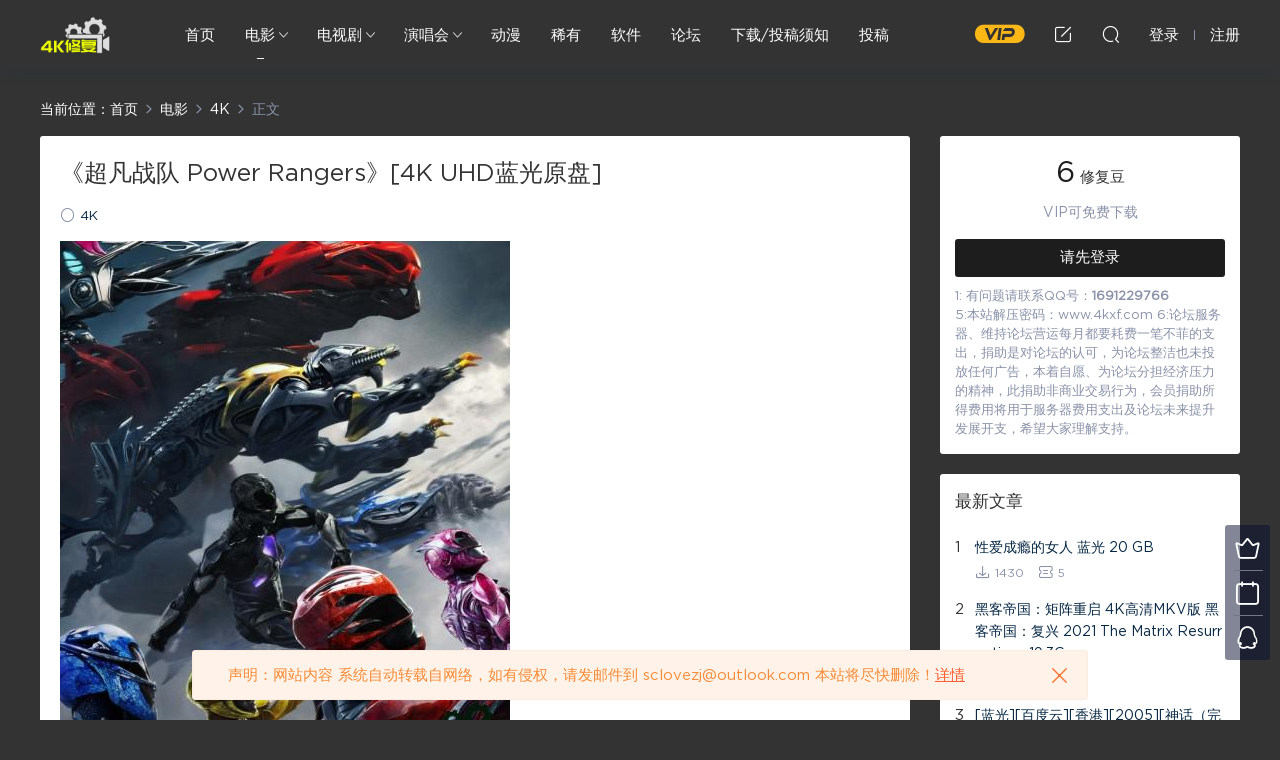

--- FILE ---
content_type: text/html; charset=UTF-8
request_url: http://www.4kxf.com/page/345.html
body_size: 10561
content:
<!DOCTYPE HTML>
<html itemscope="itemscope" itemtype="http://schema.org/WebPage">
<head>
<meta charset="UTF-8">
<meta http-equiv="X-UA-Compatible" content="IE=edge,chrome=1">
<meta name="viewport" content="width=device-width,minimum-scale=1.0,maximum-scale=1.0,user-scalable=no"/>
<meta name="apple-mobile-web-app-title" content="4K修复">
<meta http-equiv="Cache-Control" content="no-siteapp">
<title>《超凡战队 Power Rangers》[4K UHD蓝光原盘] - 4K修复</title>
<meta name="keywords" content="4K,电影,蓝光">
<meta name="description" content="又名:超凡战队/战龙觉醒(港)/金刚战士(台)/恐龙战队/恐龙战队 真人版/超级战队/超能战队    类型:动作/科幻/冒险    片长 :124分钟    大小:81.89 GB    年份:2017    地区:美国/香港/加拿大    语言:英语    导演:迪恩·以色列特 Dean Israelite    主演:戴克·蒙哥马利 Dacre Montgomery、娜奥米·斯科特 Naomi Scott、RJ·赛勒 RJ Cyle">
<link rel="shortcut icon" href="/wp-content/uploads/2020/07/20200728084749354_easyicon_net_48.ico">
<link rel='dns-prefetch' href='//s.w.org' />
<link rel='stylesheet' id='wp-block-library-css'  href='http://www.4kxf.com/wp-includes/css/dist/block-library/style.min.css?ver=5.4.2' type='text/css' media='all' />
<link rel='stylesheet' id='bbp-default-css'  href='http://www.4kxf.com/wp-content/plugins/bbpress/templates/default/css/bbpress.min.css?ver=2.6.5' type='text/css' media='all' />
<link rel='stylesheet' id='websitebox_index.css-css'  href='http://www.4kxf.com/wp-content/plugins/wzbaibaoxiang/css/websitebox_index.css?ver=5.4.2' type='text/css' media='all' />
<link rel='stylesheet' id='mobantu-libs-css'  href='http://www.4kxf.com/wp-content/themes/modown/static/css/libs.css?ver=4.3' type='text/css' media='screen' />
<link rel='stylesheet' id='mobantu-base-css'  href='http://www.4kxf.com/wp-content/themes/modown/static/css/base.css?ver=4.3' type='text/css' media='screen' />
<link rel='stylesheet' id='modown-style-css'  href='http://www.4kxf.com/wp-content/themes/modown/style.css?ver=4.3' type='text/css' media='screen' />
<script type='text/javascript' src='http://www.4kxf.com/wp-includes/js/jquery/jquery.js?ver=1.12.4-wp'></script>
<script type='text/javascript' src='http://www.4kxf.com/wp-includes/js/jquery/jquery-migrate.min.js?ver=1.4.1'></script>
<script type='text/javascript' src='http://www.4kxf.com/wp-content/plugins/wzbaibaoxiang/js/jquery.qrcode.min.js?ver=5.4.2'></script>
<script type='text/javascript' src='http://www.4kxf.com/wp-content/themes/modown/module/ckplayer/ckplayer.js?ver=5.4.2'></script>
	<script>window._ERPHPDOWN = {"uri":"http://www.4kxf.com/wp-content/plugins/erphpdown", "payment": "5", "author": "mobantu"}</script>
<!--[if lt IE 9]><script src="http://www.4kxf.com/wp-content/themes/modown/static/js/html5.min.js"></script><![endif]-->
<script>window._MBT = {uri: 'http://www.4kxf.com/wp-content/themes/modown', url:'http://www.4kxf.com',usr: 'http://www.4kxf.com/user', roll: [], admin_ajax: 'http://www.4kxf.com/wp-admin/admin-ajax.php', erphpdown: 'http://www.4kxf.com/wp-content/plugins/erphpdown/', image: '0.6316'}</script>
<style>
  .btn, .cat-nav li.current-menu-item a:after, .pagination ul > .active > a,.pagination ul > .active > span, .pagination-trigger a, .erphpdown-box .down, .widget-erphpdown .down, .erphpdown-box .vip a, .comt-submit, .btn-primary, .mocat .more a, .mocat h2:after, .filter a.active, .mocat h2 i,.mocat h2:after,.pagemenu li.current_page_item a, .banner .search-form .search-btn, .comt-submit, .banner-archive,.home-blogs h2 span:after,.vip-content h2 span:after,.vip-why h2 span:after,.pagination ul > .active > a,.pagination ul > .active > span,.charge .charge-header h1 span,.widget-erphpdown .price i, #erphpdown .erphpdown-buy, #erphpdown .erphpdown-down, #erphpdown .erphp-login-must, .erphpdown-box .erphpdown-down,.erphpdown-box .erphpdown-buy,.home-blogs .more a, .tagslist li .name:hover, .tagslist li:hover .name, .vip-why .items .item span,.widget_search input[type='submit'], .tougao-item .tougao-btn,.layui-layer-btn .layui-layer-btn0, #charge-form .item .prices label.active, .widget-bottom-search button, .mocats .moli ul li:first-child > i,.mocats .moli ul li:nth-child(2) > i,.mocats .moli ul li:nth-child(3) > i, .mocat .cfilter li a.active:after, .mocat .child li a.active:after{background-color:#1d1d1d !important;}
   a:hover, body.home .header:not(.scrolled) .nav-main > li > a:hover, body.home .header:not(.scrolled) .nav-right > li > a:hover, .nav-main > li > a:hover, .nav-right a:hover, .nav-main .sub-menu a:hover, .nav-right .sub-menu a:hover, .banner a:hover, .cat-nav li.current-menu-item a, .grids .grid h3 a:hover, .widget-tags .items a:hover, .sign-trans a, .widget-erphpdown .custom-metas .meta a, .charge .charge-header h1,.widget-erphpdown .price span, .erphpdown-box .price span, #erphpdown .erphpdown-price,.comments-title small,.archives h3,.readers a:hover,.usermenu li.active i, .rollbar a.fullscreen.active, .mocat .cfilter li a.active, .mocat .child li a.active{color:#1d1d1d;}
   .erphpdown-box, .comt-submit, .btn-primary,.grids .grid .cat:after,.lists .list .cat:after,.mocat .lists .grid .cat:after,.layui-layer-btn .layui-layer-btn0, #charge-form .item .prices label.active, .article-content h3{border-color:#1d1d1d !important;}  .header{background: #333333}
  .nav-main > li, .nav-main > li > a, .nav-right a{color:#ffffff;}
    @media (max-width: 768px){
    .nav-right .nav-button a {color: #ffffff;}
  }
  .logo{width:70px;}@media (max-width: 1024px){.logo, .logo a {width: 60px;height: 60px;}}.footer-widget{width:25%;}@media (max-width: 768px){.footer-widget{width:50%;}}</style></head>
<body class="post-template-default single single-post postid-345 single-format-standard">
<header class="header">
  <div class="container clearfix">
  	    <div class="logo"><a style="background-image:url(/wp-content/uploads/2020/10/13145637803.png)" href="http://www.4kxf.com/" title="4K修复">4K修复</a></div>    <ul class="nav-main">
      <li id="menu-item-12" class="menu-item menu-item-type-custom menu-item-object-custom menu-item-12"><a href="/">首页</a></li>
<li id="menu-item-29" class="menu-item menu-item-type-taxonomy menu-item-object-category current-post-ancestor current-menu-parent current-post-parent menu-item-has-children menu-item-29"><a href="http://www.4kxf.com/page/category/moive">电影</a>
<ul class="sub-menu">
	<li id="menu-item-20728" class="menu-item menu-item-type-taxonomy menu-item-object-category menu-item-20728"><a href="http://www.4kxf.com/page/category/moive/xf">修复</a></li>
	<li id="menu-item-19454" class="menu-item menu-item-type-taxonomy menu-item-object-category menu-item-19454"><a href="http://www.4kxf.com/page/category/moive/heji">合集</a></li>
	<li id="menu-item-15147" class="menu-item menu-item-type-taxonomy menu-item-object-category menu-item-15147"><a href="http://www.4kxf.com/page/category/moive/classic">经典</a></li>
	<li id="menu-item-18578" class="menu-item menu-item-type-taxonomy menu-item-object-category current-post-ancestor current-menu-parent current-post-parent menu-item-18578"><a href="http://www.4kxf.com/page/category/moive/lang">蓝光</a></li>
	<li id="menu-item-19842" class="menu-item menu-item-type-taxonomy menu-item-object-category current-post-ancestor current-menu-parent current-post-parent menu-item-19842"><a href="http://www.4kxf.com/page/category/moive/4k">4K</a></li>
</ul>
</li>
<li id="menu-item-381" class="menu-item menu-item-type-taxonomy menu-item-object-category menu-item-has-children menu-item-381"><a href="http://www.4kxf.com/page/category/teleplay">电视剧</a>
<ul class="sub-menu">
	<li id="menu-item-741" class="menu-item menu-item-type-taxonomy menu-item-object-category menu-item-741"><a href="http://www.4kxf.com/page/category/teleplay/cnj">经典国剧</a></li>
	<li id="menu-item-742" class="menu-item menu-item-type-taxonomy menu-item-object-category menu-item-742"><a href="http://www.4kxf.com/page/category/teleplay/usj">欧美剧</a></li>
	<li id="menu-item-15146" class="menu-item menu-item-type-taxonomy menu-item-object-category menu-item-15146"><a href="http://www.4kxf.com/page/category/teleplay/rht">日韩泰</a></li>
	<li id="menu-item-13405" class="menu-item menu-item-type-taxonomy menu-item-object-category menu-item-13405"><a href="http://www.4kxf.com/page/category/teleplay/jlp">纪录片</a></li>
</ul>
</li>
<li id="menu-item-19455" class="menu-item menu-item-type-taxonomy menu-item-object-category menu-item-has-children menu-item-19455"><a href="http://www.4kxf.com/page/category/musics">演唱会</a>
<ul class="sub-menu">
	<li id="menu-item-198" class="menu-item menu-item-type-taxonomy menu-item-object-category menu-item-198"><a href="http://www.4kxf.com/page/category/musics/concert">修复</a></li>
	<li id="menu-item-1629" class="menu-item menu-item-type-taxonomy menu-item-object-category menu-item-1629"><a href="http://www.4kxf.com/page/category/musics/concert2">蓝光</a></li>
	<li id="menu-item-21162" class="menu-item menu-item-type-taxonomy menu-item-object-category menu-item-21162"><a href="http://www.4kxf.com/page/category/musics/hyych">华语演唱会</a></li>
	<li id="menu-item-21163" class="menu-item menu-item-type-taxonomy menu-item-object-category menu-item-21163"><a href="http://www.4kxf.com/page/category/musics/twych">台湾演唱会</a></li>
	<li id="menu-item-21164" class="menu-item menu-item-type-taxonomy menu-item-object-category menu-item-21164"><a href="http://www.4kxf.com/page/category/musics/rbych">日本演唱会</a></li>
	<li id="menu-item-21165" class="menu-item menu-item-type-taxonomy menu-item-object-category menu-item-21165"><a href="http://www.4kxf.com/page/category/musics/omych">欧美演唱会</a></li>
	<li id="menu-item-21166" class="menu-item menu-item-type-taxonomy menu-item-object-category menu-item-21166"><a href="http://www.4kxf.com/page/category/musics/gtych">港台演唱会</a></li>
</ul>
</li>
<li id="menu-item-433" class="menu-item menu-item-type-taxonomy menu-item-object-category menu-item-433"><a href="http://www.4kxf.com/page/category/cartoon">动漫</a></li>
<li id="menu-item-1920" class="menu-item menu-item-type-taxonomy menu-item-object-category menu-item-1920"><a href="http://www.4kxf.com/page/category/xyzy">稀有</a></li>
<li id="menu-item-1994" class="menu-item menu-item-type-taxonomy menu-item-object-category menu-item-1994"><a href="http://www.4kxf.com/page/category/rj">软件</a></li>
<li id="menu-item-50" class="menu-item menu-item-type-custom menu-item-object-custom menu-item-50"><a href="/bbs">论坛</a></li>
<li id="menu-item-995" class="menu-item menu-item-type-post_type menu-item-object-page menu-item-995"><a href="http://www.4kxf.com/knows">下载/投稿须知</a></li>
<li id="menu-item-1391" class="menu-item menu-item-type-post_type menu-item-object-page menu-item-1391"><a href="http://www.4kxf.com/tougao">投稿</a></li>
    </ul>
    <ul class="nav-right">
            <li class="nav-vip">
        <a href="http://www.4kxf.com/vip"><i class="icon icon-vip-s"></i></a>
      </li>
                  <li class="nav-tougao">
        <a href="http://www.4kxf.com/tougao" title="投稿"><i class="icon icon-edit"></i></a>
      </li>
            <li class="nav-search">
        <a href="javascript:;" class="search-loader" title="搜索"><i class="icon icon-search"></i></a>
      </li>
            <li class="nav-login no"><a href="http://www.4kxf.com/login" class="signin-loader"><i class="icon icon-user"></i><span>登录</span></a><b class="nav-line"></b><a href="http://www.4kxf.com/login?action=register" class="signup-loader"><span>注册</span></a></li>
            <li class="nav-button"><a href="javascript:;" class="nav-loader"><i class="icon icon-menu"></i></a></li>
    </ul>
  </div>
</header>
<div class="search-wrap">
  <div class="container">
    <form action="http://www.4kxf.com/" class="search-form" method="get">
      <input autocomplete="off" class="search-input" name="s" placeholder="输入关键字回车" type="text">
      <i class="icon icon-close"></i>
    </form>
  </div>
</div><div class="main">
	<div class="container">
		<div class="breadcrumbs">当前位置：<span><a href="http://www.4kxf.com/" itemprop="url"><span itemprop="title">首页</span></a></span> <span class="sep"><i class="dripicons dripicons-chevron-right"></i></span> <span><a href="http://www.4kxf.com/page/category/moive" itemprop="url"><span itemprop="title">电影</span></a></span> <span class="sep"><i class="dripicons dripicons-chevron-right"></i></span> <span><a href="http://www.4kxf.com/page/category/moive/4k" itemprop="url"><span itemprop="title">4K</span></a></span> <span class="sep"><i class="dripicons dripicons-chevron-right"></i></span> <span class="current">正文</span></div>		<div class="content-wrap">
	    	<div class="content">
	    			    			    			    		<article class="single-content">
		    		<header class="article-header">
		    			<h1 class="article-title">《超凡战队 Power Rangers》[4K UHD蓝光原盘]</h1>
		    			<div class="article-meta">
		    						    				<span class="item"><i class="icon icon-circle"></i> <a href="http://www.4kxf.com/page/category/moive/4k">4K</a></span>
		    						    						    				<span class="item"></span>
		    			</div>
		    		</header>
		    		<div class="article-content">
		    					    			
<figure class="wp-block-image size-large"><img src="/wp-content/uploads/2020/08/11153802376.jpg" alt=""/></figure>



<p>又名:超凡战队/战龙觉醒(港)/金刚战士(台)/恐龙战队/恐龙战队 真人版/超级战队/超能战队</p>



<p>类型:动作/科幻/冒险</p>



<p>片长 :124分钟</p>



<p>大小:81.89 GB</p>



<p>年份:2017</p>



<p>地区:美国/香港/加拿大</p>



<p>语言:英语</p>



<p>导演:迪恩·以色列特 Dean Israelite</p>



<p>主演:戴克·蒙哥马利 Dacre Montgomery、娜奥米·斯科特 Naomi Scott、RJ·赛勒 RJ Cyler、林路迪 Ludi Lin、贝姬·戈麦斯 Becky G、伊丽莎白·班克斯 Elizabeth Banks、布莱恩·科兰斯顿 Bryan Cranston、比尔·哈德尔 Bill Hader、马特·夏夫利 Matt Shively、科迪·基尔斯利 Cody Kearsley、大卫·丹曼 David Denman、罗伯特·莫隆尼 Robert Moloney、安贾莉·杰 Anjali Jay、莎拉·格雷 Sarah Grey、摩根·泰勒·坎贝尔 Morgan Taylor Campbell</p>



<p>豆瓣:5.1</p>



<figure class="wp-block-table"><table><tbody><tr><td><br><strong>剧情简介：</strong><br><br>　　五个在校园被孤立的高中生，因为青春的荷尔蒙面临着许许多多的烦恼与迷茫。同时，黑暗势力丽达女王正蠢蠢欲动，为了寻找更多能量打造金人怪兽哥达来到地球。五名青少年命中注定地相遇，团结克服难关成为五色超凡战队，与他们的恐龙佐德人机合一雷霆出击拯救世界，毁天灭地一触即发……</td></tr></tbody></table></figure>



<figure class="wp-block-image size-large"><img src="/wp-content/uploads/2020/08/11153535279.jpg" alt=""/></figure>



<figure class="wp-block-image size-large"><img src="/wp-content/uploads/2020/08/11153541877.jpg" alt=""/></figure>



<figure class="wp-block-image size-large"><img src="/wp-content/uploads/2020/08/11153547674.jpg" alt=""/></figure>



<figure class="wp-block-image size-large"><img src="/wp-content/uploads/2020/08/11153554146.jpg" alt=""/></figure>
<fieldset class="erphpdown" id="erphpdown"><legend>资源下载</legend>此资源下载价格为<span class="erphpdown-price">6</span>修复豆，请先<a href="http://www.4kxf.com/wp-login.php" target="_blank" class="erphp-login-must">登录</a><div class="erphpdown-tips"><div class=text-left>
1: 有问题请联系QQ号：<b>1691229766</b><br>
<!--2: 优惠套餐：<br>
（1）捐助100豆得110豆<br>
（2）捐助200豆得240豆<br>
（3）捐助500豆得680豆<br>
（4）捐助1000豆得1500豆<br>
3: 海外朋友捐助優惠請联系邮箱：sclovezj@outlook.com<br>
4: 资源可以用迅雷/百度网盘/115  稳定下载-->
5:本站解压密码：www.4kxf.com
6:论坛服务器、维持论坛营运每月都要耗费一笔不菲的支出，捐助是对论坛的认可，为论坛整洁也未投放任何广告，本着自愿、为论坛分担经济压力的精神，此捐助非商业交易行为，会员捐助所得费用将用于服务器费用支出及论坛未来提升发展开支，希望大家理解支持。<br/></div></div></fieldset><div class="websitebox_wy">
			<ul></ul></div><script>
		 jQuery(document).ready(function($){
		    if($(".websitebox_wy>ul>li").length = 0) {
		        console.log(11)
		        $(".websitebox_wy").css("display","none")
		    }
			$(".websitebox_haibao").click(function(){
				$(".websitebox_box_shy").toggle()
			})
			$(".websitebox_box1>.websitebox_wzt_chahao").click(function(){
				$(".websitebox_box_shy").css("display","none")
			})
			$(".websitebox_fenxiang").click(function(){
				$(".websitebox_box-1").toggle()
			})
			$(".websitebox_box1-1>.websitebox_wzt_box1-1chahao>img").click(function(){
				$(".websitebox_box-1").css("display","none")
			})
			
			$(".websitebox_dashan").click(function(){
				console.log(111)
				$(".websitebox_box-2").toggle()
			})
			$(".websitebox_box1-2>.websitebox_wzt_box1-2chahao>img").click(function(){
				$(".websitebox_box-2").css("display","none")
			})
			$(".websitebox_box2ul li").click(function(){
				// Var i=$(this).index;
				$(this).addClass("websitebox_box2ul1").siblings("li").removeClass("websitebox_box2ul1")
				$(".websitebox_box2img>img").hide().eq($(this).index()).show();
			})
// 			$("#bbxshare-11").share();
            jsModern.share({
			    qrcode: "#share-qrcode",
			    douban: "#share-douban",
			    qzone: "#share-qzone",
			    sina: "#share-sina",
			    qq: "#share-qq"
			});  
			$(".websitebox_haibaoxuanze_k").click(function() {
			    $(".websitebox_box1").css({"width":"500px","min-height":"340px"})
			    $(".websitebox_imgshu").css("display","none")
			    $(".websitebox_imgkuan").css("display","block")
			    $(this).css({"color":"#fff","background-color":"#0066cc"}).siblings().css({"color":"#0066cc","background-color":"#fff"})
			})
			$(".websitebox_haibaoxuanze_s").click(function() {
			    $(".websitebox_box1").css({"width":"350px","min-height":"394px"})
			    $(".websitebox_imgshu").css("display","block")
			    $(".websitebox_imgkuan").css("display","none")
			    $(this).css({"color":"#fff","background-color":"#0066cc"}).siblings().css({"color":"#0066cc","background-color":"#fff"})
			})
		   })
		</script>		    					    			<style>.erphpdown-box{display:block;}</style><div class="erphpdown-box"><div class="item price"><t>下载价格：</t><span>6</span> 修复豆</div><div class="item vip"><t>VIP优惠：</t>免费</div><a href="javascript:;" class="down signin-loader">请先登录</a><div class="item tips2"><t>下载说明：</t><div class=text-left>
1: 有问题请联系QQ号：<b>1691229766</b><br>
<!--2: 优惠套餐：<br>
（1）捐助100豆得110豆<br>
（2）捐助200豆得240豆<br>
（3）捐助500豆得680豆<br>
（4）捐助1000豆得1500豆<br>
3: 海外朋友捐助優惠請联系邮箱：sclovezj@outlook.com<br>
4: 资源可以用迅雷/百度网盘/115  稳定下载-->
5:本站解压密码：www.4kxf.com
6:论坛服务器、维持论坛营运每月都要耗费一笔不菲的支出，捐助是对论坛的认可，为论坛整洁也未投放任何广告，本着自愿、为论坛分担经济压力的精神，此捐助非商业交易行为，会员捐助所得费用将用于服务器费用支出及论坛未来提升发展开支，希望大家理解支持。<br/></div></div></div>		            </div>
		    		
		            		            <div class="clearfix">
		            		            	<div class="article-act">
		            			            			            				            			<a href="javascript:;" class="article-collect signin-loader" title="收藏"><i class="icon icon-star"></i></a>
		            				            			            			            		<a href="javascript:;" class="article-zan" data-id="345" title="赞"><i class="icon icon-zan"></i> <span>0</span></a>
		            							</div>
										<div class="article-shares"><b>分享到：</b>
				        <a href="javascript:;" data-url="http://www.4kxf.com/page/345.html" class="share-weixin" title="分享到微信"><i class="icon icon-weixin"></i></a><a data-share="qzone" class="share-qzone" title="分享到QQ空间"><i class="icon icon-qzone"></i></a><a data-share="weibo" class="share-tsina" title="分享到新浪微博"><i class="icon icon-weibo"></i></a><a data-share="qq" class="share-sqq" title="分享到QQ好友"><i class="icon icon-qq"></i></a><a data-share="douban" class="share-douban" title="分享到豆瓣网"><i class="icon icon-douban"></i></a>
				    </div>					</div>
	            </article>
	            	            	            <nav class="article-nav">
	                <span class="article-nav-prev">上一篇<br><a href="http://www.4kxf.com/page/336.html" rel="prev">《自杀小队/X特遣队 Suicide Squad》 4K UHD蓝光原盘下载</a></span>
	                <span class="article-nav-next">下一篇<br><a href="http://www.4kxf.com/page/352.html" rel="next">《钢铁侠2》4kUHD蓝光原盘下载</a></span>
	            </nav>
	            	            	            <div class="single-related"><h3 class="related-title">猜你喜欢</h3><div class="grids clearfix"><div class="post grid">
  <div class="img"><a href="http://www.4kxf.com/page/21389.html" title="西线无战事【免费】 WEB-DL版下载/ 新西线无战事 /2022 All Quiet on the Western Front 5.6GB" target="_blank" rel="bookmark">
    <img data-src="http://www.4kxf.com/wp-content/uploads/2022/11/08040750365.jpg" class="thumb" alt="西线无战事【免费】 WEB-DL版下载/ 新西线无战事 /2022 All Quiet on the Western Front 5.6GB">
  </a></div>
  <a href="http://www.4kxf.com/page/category/moive" class="cat">电影</a>  <h3 itemprop="name headline"><a itemprop="url" rel="bookmark" href="http://www.4kxf.com/page/21389.html" title="西线无战事【免费】 WEB-DL版下载/ 新西线无战事 /2022 All Quiet on the Western Front 5.6GB" target="_blank">西线无战事【免费】 WEB-DL版下载/ 新西线无战事 /2022 All Quiet on the Western Front 5.6GB</a></h3>
    <div class="grid-meta">
    <span class="price"><span class="vip-tag free-tag"><i>免费</i></span></span>  </div>
  </div><div class="post grid">
  <div class="img"><a href="http://www.4kxf.com/page/21375.html" title="越南恐怖故事 &#8211; Chuyện ma gần nhà [蓝光原盘 ][22GB][1080P][115网盘专用下载 ]" target="_blank" rel="bookmark">
    <img data-src="http://www.4kxf.com/wp-content/uploads/2022/10/18043950292.jpg" class="thumb" alt="越南恐怖故事 &#8211; Chuyện ma gần nhà [蓝光原盘 ][22GB][1080P][115网盘专用下载 ]">
  </a></div>
  <a href="http://www.4kxf.com/page/category/moive/lang" class="cat">蓝光</a>  <h3 itemprop="name headline"><a itemprop="url" rel="bookmark" href="http://www.4kxf.com/page/21375.html" title="越南恐怖故事 &#8211; Chuyện ma gần nhà [蓝光原盘 ][22GB][1080P][115网盘专用下载 ]" target="_blank">越南恐怖故事 &#8211; Chuyện ma gần nhà [蓝光原盘 ][22GB][1080P][115网盘专用下载 ]</a></h3>
    <div class="grid-meta">
    <span class="price"><span class="fee"><i class="icon icon-ticket"></i> 5</span></span>  </div>
  </div><div class="post grid">
  <div class="img"><a href="http://www.4kxf.com/page/21368.html" title="雷神4：爱与雷霆 &#8211; Thor: Love and Thunder 20.4GB [115网盘下载]" target="_blank" rel="bookmark">
    <img data-src="http://www.4kxf.com/wp-content/uploads/2022/09/17213805883.jpg" class="thumb" alt="雷神4：爱与雷霆 &#8211; Thor: Love and Thunder 20.4GB [115网盘下载]">
  </a></div>
  <a href="http://www.4kxf.com/page/category/moive/4k" class="cat">4K</a>  <h3 itemprop="name headline"><a itemprop="url" rel="bookmark" href="http://www.4kxf.com/page/21368.html" title="雷神4：爱与雷霆 &#8211; Thor: Love and Thunder 20.4GB [115网盘下载]" target="_blank">雷神4：爱与雷霆 &#8211; Thor: Love and Thunder 20.4GB [115网盘下载]</a></h3>
    <div class="grid-meta">
    <span class="price"><span class="fee"><i class="icon icon-ticket"></i> 6</span></span>  </div>
  </div><div class="post grid">
  <div class="img"><a href="http://www.4kxf.com/page/21364.html" title="纯真时代 &#8211; Empire of Lust 2D 蓝光原盘 33.1GB ISO【115网盘专用下载】" target="_blank" rel="bookmark">
    <img data-src="http://www.4kxf.com/wp-content/uploads/2022/09/17211907755.jpg" class="thumb" alt="纯真时代 &#8211; Empire of Lust 2D 蓝光原盘 33.1GB ISO【115网盘专用下载】">
  </a></div>
  <a href="http://www.4kxf.com/page/category/moive/lang" class="cat">蓝光</a>  <h3 itemprop="name headline"><a itemprop="url" rel="bookmark" href="http://www.4kxf.com/page/21364.html" title="纯真时代 &#8211; Empire of Lust 2D 蓝光原盘 33.1GB ISO【115网盘专用下载】" target="_blank">纯真时代 &#8211; Empire of Lust 2D 蓝光原盘 33.1GB ISO【115网盘专用下载】</a></h3>
    <div class="grid-meta">
    <span class="price"><span class="fee"><i class="icon icon-ticket"></i> 6</span></span>  </div>
  </div><div class="post grid">
  <div class="img"><a href="http://www.4kxf.com/page/21357.html" title="【咒】台湾 超高清 1080P【未删减】4G 【全网目前最清晰版本】" target="_blank" rel="bookmark">
    <img data-src="http://www.4kxf.com/wp-content/uploads/2022/07/13002456630.jpg" class="thumb" alt="【咒】台湾 超高清 1080P【未删减】4G 【全网目前最清晰版本】">
  </a></div>
  <a href="http://www.4kxf.com/page/category/moive" class="cat">电影</a>  <h3 itemprop="name headline"><a itemprop="url" rel="bookmark" href="http://www.4kxf.com/page/21357.html" title="【咒】台湾 超高清 1080P【未删减】4G 【全网目前最清晰版本】" target="_blank">【咒】台湾 超高清 1080P【未删减】4G 【全网目前最清晰版本】</a></h3>
    <div class="grid-meta">
    <span class="price"><span class="fee"><i class="icon icon-ticket"></i> 10</span></span>  </div>
  </div><div class="post grid">
  <div class="img"><a href="http://www.4kxf.com/page/21353.html" title="奇异博士2：疯狂多元宇宙【4k】【115网盘】 &#8211; Doctor Strange in the Multiverse of Madness 60GB" target="_blank" rel="bookmark">
    <img data-src="http://www.4kxf.com/wp-content/uploads/2022/07/12235836655.jpg" class="thumb" alt="奇异博士2：疯狂多元宇宙【4k】【115网盘】 &#8211; Doctor Strange in the Multiverse of Madness 60GB">
  </a></div>
  <a href="http://www.4kxf.com/page/category/moive/lang" class="cat">蓝光</a>  <h3 itemprop="name headline"><a itemprop="url" rel="bookmark" href="http://www.4kxf.com/page/21353.html" title="奇异博士2：疯狂多元宇宙【4k】【115网盘】 &#8211; Doctor Strange in the Multiverse of Madness 60GB" target="_blank">奇异博士2：疯狂多元宇宙【4k】【115网盘】 &#8211; Doctor Strange in the Multiverse of Madness 60GB</a></h3>
    <div class="grid-meta">
    <span class="price"><span class="fee"><i class="icon icon-ticket"></i> 4.5</span></span>  </div>
  </div></div></div>	            <div class="single-comment">
	<h3 class="comments-title" id="comments">
		评论<small>0</small>
	</h3>
	<div id="respond" class="comments-respond no_webshot">
				<div class="comment-signarea">
			<h3 class="text-muted">请先 <a href="javascript:;" class="signin-loader">登录</a> ！</h3>
		</div>
			</div>
	</div>



	            	    	</div>
	    </div>
		<aside class="sidebar">
	<div class="theiaStickySidebar">
	<div class="widget widget-erphpdown"><div class="item price"><span>6</span> 修复豆</div><div class="item vip">VIP可免费下载</div><a href="javascript:;" class="down signin-loader">请先登录</a><div class="tips"><div class=text-left>
1: 有问题请联系QQ号：<b>1691229766</b><br>
<!--2: 优惠套餐：<br>
（1）捐助100豆得110豆<br>
（2）捐助200豆得240豆<br>
（3）捐助500豆得680豆<br>
（4）捐助1000豆得1500豆<br>
3: 海外朋友捐助優惠請联系邮箱：sclovezj@outlook.com<br>
4: 资源可以用迅雷/百度网盘/115  稳定下载-->
5:本站解压密码：www.4kxf.com
6:论坛服务器、维持论坛营运每月都要耗费一笔不菲的支出，捐助是对论坛的认可，为论坛整洁也未投放任何广告，本着自愿、为论坛分担经济压力的精神，此捐助非商业交易行为，会员捐助所得费用将用于服务器费用支出及论坛未来提升发展开支，希望大家理解支持。<br/></div></div></div>
	<div class="widget widget-postlist widget-toplist"><h3>最新文章</h3><ul>        <li>
        	<span class="sort">1</span>
          <h4><a href="http://www.4kxf.com/page/21132.html" title="性爱成瘾的女人 蓝光  20 GB" target="_blank">性爱成瘾的女人 蓝光  20 GB</a></h4>
          <p class="meta">
          	<span class="downloads"><i class="icon icon-download"></i> 1430</span>
          	          	<span class="price"><span class="fee"><i class="icon icon-ticket"></i> 5</span></span>          </p>
        </li>
		        <li>
        	<span class="sort">2</span>
          <h4><a href="http://www.4kxf.com/page/21210.html" title="黑客帝国：矩阵重启 4K高清MKV版  黑客帝国：复兴 2021 The Matrix Resurrections 19.3G" target="_blank">黑客帝国：矩阵重启 4K高清MKV版  黑客帝国：复兴 2021 The Matrix Resurrections 19.3G</a></h4>
          <p class="meta">
          	<span class="downloads"><i class="icon icon-download"></i> 1306</span>
          	          	<span class="price"><span class="fee"><i class="icon icon-ticket"></i> 4</span></span>          </p>
        </li>
		        <li>
        	<span class="sort">3</span>
          <h4><a href="http://www.4kxf.com/page/16040.html" title="[蓝光][百度云][香港][2005][神话（完整版）][成龙 / 金喜善 / 梁家辉][双语/中字]超清1080P" target="_blank">[蓝光][百度云][香港][2005][神话（完整版）][成龙 / 金喜善 / 梁家辉][双语/中字]超清1080P</a></h4>
          <p class="meta">
          	<span class="downloads"><i class="icon icon-download"></i> 1206</span>
          	          	<span class="price"><span class="fee">免费</span></span>          </p>
        </li>
		        <li>
        	<span class="sort">4</span>
          <h4><a href="http://www.4kxf.com/page/20964.html" title="【4K】久石让在武道馆：与宫崎骏动画一同走过的25年" target="_blank">【4K】久石让在武道馆：与宫崎骏动画一同走过的25年</a></h4>
          <p class="meta">
          	<span class="downloads"><i class="icon icon-download"></i> 886</span>
          	          	<span class="price"><span class="fee">免费</span></span>          </p>
        </li>
		        <li>
        	<span class="sort">5</span>
          <h4><a href="http://www.4kxf.com/page/21034.html" title="《袁隆平》画质修复版  重新调色" target="_blank">《袁隆平》画质修复版  重新调色</a></h4>
          <p class="meta">
          	<span class="downloads"><i class="icon icon-download"></i> 748</span>
          	          	<span class="price"><span class="fee">免费</span></span>          </p>
        </li>
		        <li>
        	<span class="sort">6</span>
          <h4><a href="http://www.4kxf.com/page/21031.html" title="《少林足球》4K修复调色版  2160P  国语" target="_blank">《少林足球》4K修复调色版  2160P  国语</a></h4>
          <p class="meta">
          	<span class="downloads"><i class="icon icon-download"></i> 721</span>
          	          	<span class="price"><span class="fee"><i class="icon icon-ticket"></i> 5</span></span>          </p>
        </li>
		        <li>
        	<span class="sort">7</span>
          <h4><a href="http://www.4kxf.com/page/1940.html" title="【115网盘专用下载】【汉密尔顿】【音乐剧】【2020】【官方WEB】【4k】【19.44GB】【mkv】" target="_blank">【115网盘专用下载】【汉密尔顿】【音乐剧】【2020】【官方WEB】【4k】【19.44GB】【mkv】</a></h4>
          <p class="meta">
          	<span class="downloads"><i class="icon icon-download"></i> 646</span>
          	          	<span class="price"><span class="fee"><i class="icon icon-ticket"></i> 20</span></span>          </p>
        </li>
		        <li>
        	<span class="sort">8</span>
          <h4><a href="http://www.4kxf.com/page/20165.html" title="[制服诱惑(未删减修复版)][MP4/2.37G][国粤中字][1080P][朱茵/吴镇宇][1998香港]" target="_blank">[制服诱惑(未删减修复版)][MP4/2.37G][国粤中字][1080P][朱茵/吴镇宇][1998香港]</a></h4>
          <p class="meta">
          	<span class="downloads"><i class="icon icon-download"></i> 636</span>
          	          	<span class="price"><span class="fee"><i class="icon icon-ticket"></i> 6</span></span>          </p>
        </li>
		        <li>
        	<span class="sort">9</span>
          <h4><a href="http://www.4kxf.com/page/21088.html" title="《本能》 4K蓝光[原盘+REMUX]版本下载 89.2GB" target="_blank">《本能》 4K蓝光[原盘+REMUX]版本下载 89.2GB</a></h4>
          <p class="meta">
          	<span class="downloads"><i class="icon icon-download"></i> 511</span>
          	          	<span class="price"><span class="fee"><i class="icon icon-ticket"></i> 10</span></span>          </p>
        </li>
		        <li>
        	<span class="sort">10</span>
          <h4><a href="http://www.4kxf.com/page/21128.html" title="色戒 未删减版 蓝光原盘下载" target="_blank">色戒 未删减版 蓝光原盘下载</a></h4>
          <p class="meta">
          	<span class="downloads"><i class="icon icon-download"></i> 507</span>
          	          	<span class="price"><span class="fee"><i class="icon icon-ticket"></i> 8</span></span>          </p>
        </li>
		        <li>
        	<span class="sort">11</span>
          <h4><a href="http://www.4kxf.com/page/20814.html" title="【歌剧魅影25周年】【4K修复版】 2160P 超高清 已压制  【115网盘专用下载】" target="_blank">【歌剧魅影25周年】【4K修复版】 2160P 超高清 已压制  【115网盘专用下载】</a></h4>
          <p class="meta">
          	<span class="downloads"><i class="icon icon-download"></i> 485</span>
          	          	<span class="price"><span class="fee"><i class="icon icon-ticket"></i> 35</span></span>          </p>
        </li>
		        <li>
        	<span class="sort">12</span>
          <h4><a href="http://www.4kxf.com/page/20982.html" title="伍佰  4K 修复 合集【已压制】【29.8G】【115网盘下载】" target="_blank">伍佰  4K 修复 合集【已压制】【29.8G】【115网盘下载】</a></h4>
          <p class="meta">
          	<span class="downloads"><i class="icon icon-download"></i> 412</span>
          	          	<span class="price"><span class="fee">免费</span></span>          </p>
        </li>
		</ul></div>	</div>	    
</aside>	</div>
</div>
<footer class="footer">
	<div class="container">
	    		<div class="footer-widgets">
	    	<div class="footer-widget widget_categories"><h3>Categories</h3><form action="http://www.4kxf.com" method="get"><label class="screen-reader-text" for="cat">Categories</label><select  name='cat' id='cat' class='postform' >
	<option value='-1'>Select Category</option>
	<option class="level-0" value="14">动漫</option>
	<option class="level-0" value="26">演唱会</option>
	<option class="level-1" value="9">&nbsp;&nbsp;&nbsp;修复</option>
	<option class="level-1" value="30">&nbsp;&nbsp;&nbsp;华语演唱会</option>
	<option class="level-1" value="34">&nbsp;&nbsp;&nbsp;台湾演唱会</option>
	<option class="level-1" value="32">&nbsp;&nbsp;&nbsp;日本演唱会</option>
	<option class="level-1" value="31">&nbsp;&nbsp;&nbsp;欧美演唱会</option>
	<option class="level-1" value="35">&nbsp;&nbsp;&nbsp;港台演唱会</option>
	<option class="level-1" value="5">&nbsp;&nbsp;&nbsp;蓝光</option>
	<option class="level-1" value="33">&nbsp;&nbsp;&nbsp;韩国演唱会</option>
	<option class="level-0" value="1">电影</option>
	<option class="level-1" value="28">&nbsp;&nbsp;&nbsp;4K</option>
	<option class="level-1" value="29">&nbsp;&nbsp;&nbsp;修复</option>
	<option class="level-1" value="25">&nbsp;&nbsp;&nbsp;合集</option>
	<option class="level-1" value="22">&nbsp;&nbsp;&nbsp;经典</option>
	<option class="level-1" value="23">&nbsp;&nbsp;&nbsp;蓝光</option>
	<option class="level-0" value="13">电视剧</option>
	<option class="level-1" value="21">&nbsp;&nbsp;&nbsp;日韩泰</option>
	<option class="level-1" value="16">&nbsp;&nbsp;&nbsp;欧美剧</option>
	<option class="level-1" value="20">&nbsp;&nbsp;&nbsp;纪录片</option>
	<option class="level-1" value="15">&nbsp;&nbsp;&nbsp;经典国剧</option>
	<option class="level-0" value="18">稀有</option>
	<option class="level-0" value="19">软件</option>
</select>
</form>
<script type="text/javascript">
/* <![CDATA[ */
(function() {
	var dropdown = document.getElementById( "cat" );
	function onCatChange() {
		if ( dropdown.options[ dropdown.selectedIndex ].value > 0 ) {
			dropdown.parentNode.submit();
		}
	}
	dropdown.onchange = onCatChange;
})();
/* ]]> */
</script>

			</div>	    </div>
	    	    	    <p class="copyright"><p>声明：网站内容 系统自动转载自网络，如有侵权，请发邮件到 sclovezj@outlook.com 本站将尽快删除！<a href='/blog/page3' target='_blank'>详情</a></p>
Copyright 2020 | Powered by Jackson <a href="https://github.com/jacksonrick" target="_blank">Github</a></p>
	</div>
</footer>
<div class="rollbar">
	<ul>
		<li><a href="http://www.4kxf.com/vip" title="升级VIP"><i class="icon icon-crown"></i></a></li>							<li><a href="javascript:;" title="每日签到" class="signin-loader"><i class="icon icon-calendar"></i></a></li>
						<li><a href="https://jq.qq.com/?_wv=1027&k=jQh5QyBZ" target="_blank" rel="nofollow" title="QQ客服"><i class="icon icon-qq"></i></a></li>						<li class="totop-li"><a href="javascript:;" class="totop"><i class="icon icon-arrow-up" title="返回顶部"></i></a></li>    
	</ul>
</div>
<div class="sitetips"><span style="">声明：网站内容 系统自动转载自网络，如有侵权，请发邮件到 sclovezj@outlook.com 本站将尽快删除！<a href='/blog/page3' target='_blank'>详情</a></span><a href="javascript:;" class="close"><i class="icon icon-close"></i></a></div><div class="sign">			
	<div class="sign-mask"></div>			
	<div class="container ">			
		<div class="sign-tips"></div>			
		<form id="sign-in">  
		    <div class="form-item center"><a href="http://www.4kxf.com"><img class="logo-login" src="/wp-content/uploads/logo.png" alt="4K修复"></a></div>
			<div class="form-item"><input type="text" name="user_login" class="form-control" id="user_login" placeholder="用户名/邮箱"><i class="icon icon-user"></i></div>			
			<div class="form-item"><input type="password" name="password" class="form-control" id="user_pass" placeholder="密码"><i class="icon icon-lock"></i></div>			
			<div class="sign-submit">			
				<input type="button" class="btn signinsubmit-loader" name="submit" value="登录">  			
				<input type="hidden" name="action" value="signin">			
			</div>			
			<div class="sign-trans">没有账号？ <a href="javascript:;" class="signup-loader">注册</a><a href="http://www.4kxf.com/login?action=password" style="float:right" rel="nofollow" target="_blank">忘记密码？</a></div>	
					
		</form>	
				
		<form id="sign-up" style="display: none;"> 	
		    <div class="form-item center"><a href="http://www.4kxf.com"><img class="logo-login" src="/wp-content/uploads/logo.png" alt="4K修复"></a></div>				
			<div class="form-item"><input type="text" name="name" class="form-control" id="user_register" placeholder="用户名"><i class="icon icon-user"></i></div>			
			<div class="form-item"><input type="email" name="email" class="form-control" id="user_email" placeholder="邮箱"><i class="icon icon-mail"></i></div>		
			<div class="form-item"><input type="password" name="password2" class="form-control" id="user_pass2" placeholder="密码"><i class="icon icon-lock"></i></div>
						<div class="form-item">
				<input type="text" class="form-control" style="width:calc(100% - 129px);display: inline-block;" id="captcha" name="captcha" placeholder="验证码"><img src="http://www.4kxf.com/wp-content/themes/modown/static/img/captcha.png" class="captcha-clk2" style="height:40px;position: relative;top: -1px;cursor: pointer;border: 1px solid #e6eaed;"/>
				<i class="icon icon-safe"></i>
			</div>
					
			<div class="sign-submit">			
				<input type="button" class="btn signupsubmit-loader" name="submit" value="注册">  			
				<input type="hidden" name="action" value="signup">  				
			</div>			
			<div class="sign-trans">已有账号？ <a href="javascript:;" class="signin-loader">登录</a></div>		
				
		</form>	
				
	</div>			
</div>
<script>
    console.log("网站百宝箱插件 作者：沃之涛科技\n官网地址：www.rbzzz.com\n联系QQ：1500351892")
    </script>
                <script language="Javascript">  
                document.oncontextmenu=new Function("event.returnValue=false");  
                document.onselectstart=new Function("event.returnValue=false");  
                </script><script>
                document.oncontextmenu = function () {
                     return false; 
                    }; 
                        document.onkeydown = function () { 
                            if (window.event && window.event.keyCode == 123) { 
                                event.keyCode = 0; 
                                event.returnValue = false; 
                                return false; 
                            } 
                    };
            </script><link rel='stylesheet' id='share.min.css-css'  href='http://www.4kxf.com/wp-content/plugins/wzbaibaoxiang/css/share.min.css?ver=5.4.2' type='text/css' media='all' />
<link rel='stylesheet' id='jsmodern-1.1.1.min.css-css'  href='http://www.4kxf.com/wp-content/plugins/wzbaibaoxiang/css/jsmodern-1.1.1.min.css?ver=5.4.2' type='text/css' media='all' />
<script type='text/javascript' src='http://www.4kxf.com/wp-content/themes/modown/static/js/lib.js?ver=4.3'></script>
<script type='text/javascript' src='http://www.4kxf.com/wp-content/themes/modown/static/js/base.js?ver=4.3'></script>
<script type='text/javascript'>
/* <![CDATA[ */
var erphpdown_ajax_url = "http:\/\/www.4kxf.com\/wp-admin\/admin-ajax.php";
/* ]]> */
</script>
<script type='text/javascript' src='http://www.4kxf.com/wp-content/plugins/erphpdown/static/erphpdown.js'></script>
<script type='text/javascript' src='http://www.4kxf.com/wp-content/plugins/wzbaibaoxiang/js/jsmodern-1.1.1.min.js?ver=5.4.2'></script>
<script>MOBANTU.init({ias: 0, lazy: 1, water: 0});document.oncontextmenu = new Function("return false;");document.onkeydown = document.onkeyup = document.onkeypress = function(event) {var e = event || window.event || arguments.callee.caller.arguments[0];if (e && (e.keyCode == 123)) {e.returnValue = false;return (false);}}</script>
<div class="analysis"><script>
var _hmt = _hmt || [];
(function() {
  var hm = document.createElement("script");
  hm.src = "https://hm.baidu.com/hm.js?73f8c841cfc1ad3d78edd8a0b1647e7d";
  var s = document.getElementsByTagName("script")[0]; 
  s.parentNode.insertBefore(hm, s);
})();
</script></div>
</body>
</html>
